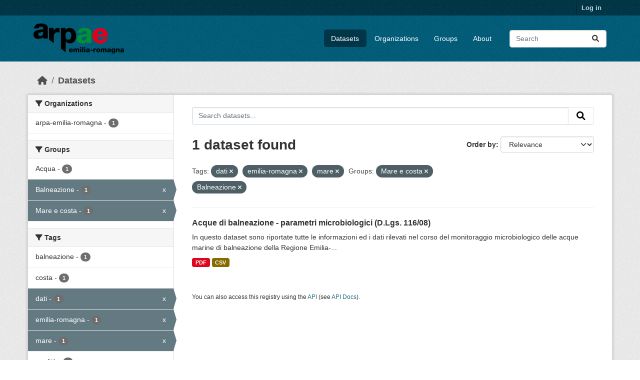

--- FILE ---
content_type: text/html; charset=utf-8
request_url: https://dati.arpae.it/dataset?tags=dati&tags=emilia-romagna&tags=mare&groups=mare-e-costa&groups=balneazione
body_size: 5474
content:
<!DOCTYPE html>
<!--[if IE 9]> <html lang="en" class="ie9"> <![endif]-->
<!--[if gt IE 8]><!--> <html lang="en"  > <!--<![endif]-->
  <head>
    <meta charset="utf-8" />
      <meta name="csrf_field_name" content="_csrf_token" />
      <meta name="_csrf_token" content="IjdjNWFmMGI1MDAyOThmY2VhN2Y4ZDU5NDYxMmQyM2M1MWJmNmViNzci.aXFJNA.V9gMfj41ML5JES-Q1fML1Rum7dw" />

      <meta name="generator" content="ckan 2.10.8" />
      <meta name="viewport" content="width=device-width, initial-scale=1.0">
    <title>Dataset - Dati Arpae</title>

    
    
    <link rel="shortcut icon" href="https://www.arpae.it/favicon.ico" />
    
    
        <link rel="alternate" type="text/n3" href="https://dati.arpae.it/dcat/catalog/n3"/>
        <link rel="alternate" type="text/turtle" href="https://dati.arpae.it/dcat/catalog/ttl"/>
        <link rel="alternate" type="application/rdf+xml" href="https://dati.arpae.it/dcat/catalog/xml"/>
        <link rel="alternate" type="application/ld+json" href="https://dati.arpae.it/dcat/catalog/jsonld"/>
    

      
      
      
    

    
      
      
    

    
    <link href="/webassets/base/f7794699_main.css" rel="stylesheet"/><style>
        section.featured.media-overlay.hidden-xs { display: none }
      </style>
    
  </head>

  
  <body data-site-root="https://dati.arpae.it/" data-locale-root="https://dati.arpae.it/" >

    
    <div class="visually-hidden-focusable"><a href="#content">Skip to main content</a></div>
  

  
    

 
<div class="account-masthead">
  <div class="container">
     
    <nav class="account not-authed" aria-label="Account">
      <ul class="list-unstyled">
        
<li><a href="/user/login">Log in</a></li>

      </ul>
    </nav>
     
  </div>
</div>

<header class="masthead">
  <div class="container">
      
    <nav class="navbar navbar-expand-lg navbar-light">
      <hgroup class="header-image navbar-left">

      
      
      <a class="logo" href="/">
        <img src="https://apps.arpae.it/libs/arpae-logo/arpae.png" alt="Dati Arpae"
          title="Dati Arpae" />
      </a>
      
      

       </hgroup>
      <button class="navbar-toggler" type="button" data-bs-toggle="collapse" data-bs-target="#main-navigation-toggle"
        aria-controls="main-navigation-toggle" aria-expanded="false" aria-label="Toggle navigation">
        <span class="fa fa-bars text-white"></span>
      </button>

      <div class="main-navbar collapse navbar-collapse" id="main-navigation-toggle">
        <ul class="navbar-nav ms-auto mb-2 mb-lg-0">
          
            
              
              

		          <li class="active"><a href="/dataset/">Datasets</a></li><li><a href="/organization/">Organizations</a></li><li><a href="/group/">Groups</a></li><li><a href="/about">About</a></li>
	          
          </ul>

      
      
          <form class="d-flex site-search" action="/dataset/" method="get">
              <label class="d-none" for="field-sitewide-search">Search Datasets...</label>
              <input id="field-sitewide-search" class="form-control me-2"  type="text" name="q" placeholder="Search" aria-label="Search datasets..."/>
              <button class="btn" type="submit" aria-label="Submit"><i class="fa fa-search"></i></button>
          </form>
      
      </div>
    </nav>
  </div>
</header>

  
    <div class="main">
      <div id="content" class="container">
        
          
            <div class="flash-messages">
              
                
              
            </div>
          

          
            <div class="toolbar" role="navigation" aria-label="Breadcrumb">
              
                
                  <ol class="breadcrumb">
                    
<li class="home"><a href="/" aria-label="Home"><i class="fa fa-home"></i><span> Home</span></a></li>
                    
  <li class="active"><a href="/dataset/">Datasets</a></li>

                  </ol>
                
              
            </div>
          

          <div class="row wrapper">
            
            
            

            
              <aside class="secondary col-md-3">
                
                
  <div class="filters">
    <div>
      
        

    
    
	
	    
		<section class="module module-narrow module-shallow">
		    
			<h2 class="module-heading">
			    <i class="fa fa-filter"></i>
			    Organizations
			</h2>
		    
		    
			
			    
				<nav aria-label="Organizations">
				    <ul class="list-unstyled nav nav-simple nav-facet">
					
					    
					    
					    
					    
					    <li class="nav-item ">
						<a href="/dataset/?tags=dati&amp;tags=emilia-romagna&amp;tags=mare&amp;groups=mare-e-costa&amp;groups=balneazione&amp;organization=arpa-emilia-romagna" title="">
						    <span class="item-label">arpa-emilia-romagna</span>
						    <span class="hidden separator"> - </span>
						    <span class="item-count badge">1</span>
							
						</a>
					    </li>
					
				    </ul>
				</nav>

				<p class="module-footer">
				    
					
				    
				</p>
			    
			
		    
		</section>
	    
	
    

      
        

    
    
	
	    
		<section class="module module-narrow module-shallow">
		    
			<h2 class="module-heading">
			    <i class="fa fa-filter"></i>
			    Groups
			</h2>
		    
		    
			
			    
				<nav aria-label="Groups">
				    <ul class="list-unstyled nav nav-simple nav-facet">
					
					    
					    
					    
					    
					    <li class="nav-item ">
						<a href="/dataset/?tags=dati&amp;tags=emilia-romagna&amp;tags=mare&amp;groups=mare-e-costa&amp;groups=balneazione&amp;groups=acqua" title="">
						    <span class="item-label">Acqua</span>
						    <span class="hidden separator"> - </span>
						    <span class="item-count badge">1</span>
							
						</a>
					    </li>
					
					    
					    
					    
					    
					    <li class="nav-item  active">
						<a href="/dataset/?tags=dati&amp;tags=emilia-romagna&amp;tags=mare&amp;groups=mare-e-costa" title="">
						    <span class="item-label">Balneazione</span>
						    <span class="hidden separator"> - </span>
						    <span class="item-count badge">1</span>
							<span class="facet-close">x</span>
						</a>
					    </li>
					
					    
					    
					    
					    
					    <li class="nav-item  active">
						<a href="/dataset/?tags=dati&amp;tags=emilia-romagna&amp;tags=mare&amp;groups=balneazione" title="">
						    <span class="item-label">Mare e costa</span>
						    <span class="hidden separator"> - </span>
						    <span class="item-count badge">1</span>
							<span class="facet-close">x</span>
						</a>
					    </li>
					
				    </ul>
				</nav>

				<p class="module-footer">
				    
					
				    
				</p>
			    
			
		    
		</section>
	    
	
    

      
        

    
    
	
	    
		<section class="module module-narrow module-shallow">
		    
			<h2 class="module-heading">
			    <i class="fa fa-filter"></i>
			    Tags
			</h2>
		    
		    
			
			    
				<nav aria-label="Tags">
				    <ul class="list-unstyled nav nav-simple nav-facet">
					
					    
					    
					    
					    
					    <li class="nav-item ">
						<a href="/dataset/?tags=dati&amp;tags=emilia-romagna&amp;tags=mare&amp;groups=mare-e-costa&amp;groups=balneazione&amp;tags=balneazione" title="">
						    <span class="item-label">balneazione</span>
						    <span class="hidden separator"> - </span>
						    <span class="item-count badge">1</span>
							
						</a>
					    </li>
					
					    
					    
					    
					    
					    <li class="nav-item ">
						<a href="/dataset/?tags=dati&amp;tags=emilia-romagna&amp;tags=mare&amp;groups=mare-e-costa&amp;groups=balneazione&amp;tags=costa" title="">
						    <span class="item-label">costa</span>
						    <span class="hidden separator"> - </span>
						    <span class="item-count badge">1</span>
							
						</a>
					    </li>
					
					    
					    
					    
					    
					    <li class="nav-item  active">
						<a href="/dataset/?tags=emilia-romagna&amp;tags=mare&amp;groups=mare-e-costa&amp;groups=balneazione" title="">
						    <span class="item-label">dati</span>
						    <span class="hidden separator"> - </span>
						    <span class="item-count badge">1</span>
							<span class="facet-close">x</span>
						</a>
					    </li>
					
					    
					    
					    
					    
					    <li class="nav-item  active">
						<a href="/dataset/?tags=dati&amp;tags=mare&amp;groups=mare-e-costa&amp;groups=balneazione" title="">
						    <span class="item-label">emilia-romagna</span>
						    <span class="hidden separator"> - </span>
						    <span class="item-count badge">1</span>
							<span class="facet-close">x</span>
						</a>
					    </li>
					
					    
					    
					    
					    
					    <li class="nav-item  active">
						<a href="/dataset/?tags=dati&amp;tags=emilia-romagna&amp;groups=mare-e-costa&amp;groups=balneazione" title="">
						    <span class="item-label">mare</span>
						    <span class="hidden separator"> - </span>
						    <span class="item-count badge">1</span>
							<span class="facet-close">x</span>
						</a>
					    </li>
					
					    
					    
					    
					    
					    <li class="nav-item ">
						<a href="/dataset/?tags=dati&amp;tags=emilia-romagna&amp;tags=mare&amp;groups=mare-e-costa&amp;groups=balneazione&amp;tags=qualit%C3%A0" title="">
						    <span class="item-label">qualità</span>
						    <span class="hidden separator"> - </span>
						    <span class="item-count badge">1</span>
							
						</a>
					    </li>
					
				    </ul>
				</nav>

				<p class="module-footer">
				    
					
				    
				</p>
			    
			
		    
		</section>
	    
	
    

      
        

    
    
	
	    
		<section class="module module-narrow module-shallow">
		    
			<h2 class="module-heading">
			    <i class="fa fa-filter"></i>
			    Formats
			</h2>
		    
		    
			
			    
				<nav aria-label="Formats">
				    <ul class="list-unstyled nav nav-simple nav-facet">
					
					    
					    
					    
					    
					    <li class="nav-item ">
						<a href="/dataset/?tags=dati&amp;tags=emilia-romagna&amp;tags=mare&amp;groups=mare-e-costa&amp;groups=balneazione&amp;res_format=CSV" title="">
						    <span class="item-label">CSV</span>
						    <span class="hidden separator"> - </span>
						    <span class="item-count badge">1</span>
							
						</a>
					    </li>
					
					    
					    
					    
					    
					    <li class="nav-item ">
						<a href="/dataset/?tags=dati&amp;tags=emilia-romagna&amp;tags=mare&amp;groups=mare-e-costa&amp;groups=balneazione&amp;res_format=PDF" title="">
						    <span class="item-label">PDF</span>
						    <span class="hidden separator"> - </span>
						    <span class="item-count badge">1</span>
							
						</a>
					    </li>
					
				    </ul>
				</nav>

				<p class="module-footer">
				    
					
				    
				</p>
			    
			
		    
		</section>
	    
	
    

      
        

    
    
	
	    
		<section class="module module-narrow module-shallow">
		    
			<h2 class="module-heading">
			    <i class="fa fa-filter"></i>
			    Licenses
			</h2>
		    
		    
			
			    
				<nav aria-label="Licenses">
				    <ul class="list-unstyled nav nav-simple nav-facet">
					
					    
					    
					    
					    
					    <li class="nav-item ">
						<a href="/dataset/?tags=dati&amp;tags=emilia-romagna&amp;tags=mare&amp;groups=mare-e-costa&amp;groups=balneazione&amp;license_id=cc-by" title="Creative Commons Attribution">
						    <span class="item-label">Creative Commons...</span>
						    <span class="hidden separator"> - </span>
						    <span class="item-count badge">1</span>
							
						</a>
					    </li>
					
				    </ul>
				</nav>

				<p class="module-footer">
				    
					
				    
				</p>
			    
			
		    
		</section>
	    
	
    

      
    </div>
    <a class="close no-text hide-filters"><i class="fa fa-times-circle"></i><span class="text">close</span></a>
  </div>

              </aside>
            

            
              <div class="primary col-md-9 col-xs-12" role="main">
                
                
  <section class="module">
    <div class="module-content">
      
        
      
      
        
        
        







<form id="dataset-search-form" class="search-form" method="get" data-module="select-switch">

  
    <div class="input-group search-input-group">
      <input aria-label="Search datasets..." id="field-giant-search" type="text" class="form-control input-lg" name="q" value="" autocomplete="off" placeholder="Search datasets...">
      
      <button class="btn btn-default btn-lg" type="submit" value="search" aria-label="Submit">
        <i class="fa fa-search"></i>
      </button>
      
    </div>
  

  
    <span>






<input type="hidden" name="tags" value="dati" />





<input type="hidden" name="tags" value="emilia-romagna" />





<input type="hidden" name="tags" value="mare" />





<input type="hidden" name="groups" value="mare-e-costa" />





<input type="hidden" name="groups" value="balneazione" />



</span>
  

  
    
      <div class="form-group control-order-by">
        <label for="field-order-by">Order by</label>
        <select id="field-order-by" name="sort" class="form-control form-select">
          
            
              <option value="score desc, metadata_modified desc" selected="selected">Relevance</option>
            
          
            
              <option value="title_string asc">Name Ascending</option>
            
          
            
              <option value="title_string desc">Name Descending</option>
            
          
            
              <option value="metadata_modified desc">Last Modified</option>
            
          
            
          
        </select>
        
        <button class="btn btn-default js-hide" type="submit">Go</button>
        
      </div>
    
  

  
    
      <h1>

  
  
  
  

1 dataset found</h1>
    
  

  
    
      <p class="filter-list">
        
          
          <span class="facet">Tags:</span>
          
            <span class="filtered pill">dati
              <a href="/dataset/?tags=emilia-romagna&amp;tags=mare&amp;groups=mare-e-costa&amp;groups=balneazione" class="remove" title="Remove"><i class="fa fa-times"></i></a>
            </span>
          
            <span class="filtered pill">emilia-romagna
              <a href="/dataset/?tags=dati&amp;tags=mare&amp;groups=mare-e-costa&amp;groups=balneazione" class="remove" title="Remove"><i class="fa fa-times"></i></a>
            </span>
          
            <span class="filtered pill">mare
              <a href="/dataset/?tags=dati&amp;tags=emilia-romagna&amp;groups=mare-e-costa&amp;groups=balneazione" class="remove" title="Remove"><i class="fa fa-times"></i></a>
            </span>
          
        
          
          <span class="facet">Groups:</span>
          
            <span class="filtered pill">Mare e costa
              <a href="/dataset/?tags=dati&amp;tags=emilia-romagna&amp;tags=mare&amp;groups=balneazione" class="remove" title="Remove"><i class="fa fa-times"></i></a>
            </span>
          
            <span class="filtered pill">Balneazione
              <a href="/dataset/?tags=dati&amp;tags=emilia-romagna&amp;tags=mare&amp;groups=mare-e-costa" class="remove" title="Remove"><i class="fa fa-times"></i></a>
            </span>
          
        
      </p>
      <a class="show-filters btn btn-default">Filter Results</a>
    
  

</form>




      
      
        

  
    <ul class="dataset-list list-unstyled">
    	
	      
	        




  <li class="dataset-item">
    
      <div class="dataset-content">
        
          <h2 class="dataset-heading">
            
              
            
            
    <a href="/dataset/acque-di-balneazione-dati-monitoraggio-microbiologico" title="Acque di balneazione - parametri microbiologici (D.Lgs. 116/08)">
      Acque di balneazione - parametri microbiologici (D.Lgs. 116/08)
    </a>
            
            
              
              
            
          </h2>
        
        
          
            <div>In questo dataset sono riportate tutte le informazioni ed i dati rilevati nel corso del monitoraggio microbiologico delle acque marine di balneazione della Regione Emilia-...</div>
          
        
      </div>
      
        
          
            <ul class="dataset-resources list-unstyled">
              
                
                <li>
                  <a href="/dataset/acque-di-balneazione-dati-monitoraggio-microbiologico" class="badge badge-default" data-format="pdf">PDF</a>
                </li>
                
                <li>
                  <a href="/dataset/acque-di-balneazione-dati-monitoraggio-microbiologico" class="badge badge-default" data-format="csv">CSV</a>
                </li>
                
              
            </ul>
          
        
      
    
  </li>

	      
	    
    </ul>
  

      
    </div>

    
      
    
  </section>

  
    <section class="module">
      <div class="module-content">
        
          <small>
            
            
            
          You can also access this registry using the <a href="/api/3">API</a> (see <a href="https://docs.ckan.org/en/2.10/api/">API Docs</a>).
          </small>
        
      </div>
    </section>
  

              </div>
            
          </div>
        
      </div>
    </div>
  
    <footer class="site-footer">
  <div class="container">
    
    <div class="row">
      <div class="col-md-8 footer-links">
        
          <ul class="list-unstyled">
            
              <li><a href="/about">About Dati Arpae</a></li>
            
          </ul>
          <ul class="list-unstyled">
            
              
              <li><a href="https://docs.ckan.org/en/2.10/api/">CKAN API</a></li>
              <li><a href="https://www.ckan.org/">CKAN Association</a></li>
              <li><a href="https://www.opendefinition.org/od/"><img src="/base/images/od_80x15_blue.png" alt="Open Data"></a></li>
            
          </ul>
        
      </div>
      <div class="col-md-4 attribution">
        
          <p><strong>Powered by</strong> <a class="hide-text ckan-footer-logo" href="http://ckan.org">CKAN</a></p>
        
        
          
<form class="lang-select" action="/util/redirect" data-module="select-switch" method="POST">
  
<input type="hidden" name="_csrf_token" value="IjdjNWFmMGI1MDAyOThmY2VhN2Y4ZDU5NDYxMmQyM2M1MWJmNmViNzci.aXFJNA.V9gMfj41ML5JES-Q1fML1Rum7dw"/> 
  <div class="form-group">
    <label for="field-lang-select">Language</label>
    <select id="field-lang-select" name="url" data-module="autocomplete" data-module-dropdown-class="lang-dropdown" data-module-container-class="lang-container">
      
        <option value="/en/dataset?tags=dati&amp;tags=emilia-romagna&amp;tags=mare&amp;groups=mare-e-costa&amp;groups=balneazione" selected="selected">
          English
        </option>
      
        <option value="/tr/dataset?tags=dati&amp;tags=emilia-romagna&amp;tags=mare&amp;groups=mare-e-costa&amp;groups=balneazione" >
          Türkçe
        </option>
      
        <option value="/ko_KR/dataset?tags=dati&amp;tags=emilia-romagna&amp;tags=mare&amp;groups=mare-e-costa&amp;groups=balneazione" >
          한국어 (대한민국)
        </option>
      
        <option value="/ca/dataset?tags=dati&amp;tags=emilia-romagna&amp;tags=mare&amp;groups=mare-e-costa&amp;groups=balneazione" >
          català
        </option>
      
        <option value="/cs_CZ/dataset?tags=dati&amp;tags=emilia-romagna&amp;tags=mare&amp;groups=mare-e-costa&amp;groups=balneazione" >
          čeština (Česko)
        </option>
      
        <option value="/km/dataset?tags=dati&amp;tags=emilia-romagna&amp;tags=mare&amp;groups=mare-e-costa&amp;groups=balneazione" >
          ខ្មែរ
        </option>
      
        <option value="/hu/dataset?tags=dati&amp;tags=emilia-romagna&amp;tags=mare&amp;groups=mare-e-costa&amp;groups=balneazione" >
          magyar
        </option>
      
        <option value="/pt_BR/dataset?tags=dati&amp;tags=emilia-romagna&amp;tags=mare&amp;groups=mare-e-costa&amp;groups=balneazione" >
          português (Brasil)
        </option>
      
        <option value="/lv/dataset?tags=dati&amp;tags=emilia-romagna&amp;tags=mare&amp;groups=mare-e-costa&amp;groups=balneazione" >
          latviešu
        </option>
      
        <option value="/ro/dataset?tags=dati&amp;tags=emilia-romagna&amp;tags=mare&amp;groups=mare-e-costa&amp;groups=balneazione" >
          română
        </option>
      
        <option value="/es_AR/dataset?tags=dati&amp;tags=emilia-romagna&amp;tags=mare&amp;groups=mare-e-costa&amp;groups=balneazione" >
          español (Argentina)
        </option>
      
        <option value="/ru/dataset?tags=dati&amp;tags=emilia-romagna&amp;tags=mare&amp;groups=mare-e-costa&amp;groups=balneazione" >
          русский
        </option>
      
        <option value="/th/dataset?tags=dati&amp;tags=emilia-romagna&amp;tags=mare&amp;groups=mare-e-costa&amp;groups=balneazione" >
          ไทย
        </option>
      
        <option value="/eu/dataset?tags=dati&amp;tags=emilia-romagna&amp;tags=mare&amp;groups=mare-e-costa&amp;groups=balneazione" >
          euskara
        </option>
      
        <option value="/no/dataset?tags=dati&amp;tags=emilia-romagna&amp;tags=mare&amp;groups=mare-e-costa&amp;groups=balneazione" >
          norsk
        </option>
      
        <option value="/es/dataset?tags=dati&amp;tags=emilia-romagna&amp;tags=mare&amp;groups=mare-e-costa&amp;groups=balneazione" >
          español
        </option>
      
        <option value="/nl/dataset?tags=dati&amp;tags=emilia-romagna&amp;tags=mare&amp;groups=mare-e-costa&amp;groups=balneazione" >
          Nederlands
        </option>
      
        <option value="/sq/dataset?tags=dati&amp;tags=emilia-romagna&amp;tags=mare&amp;groups=mare-e-costa&amp;groups=balneazione" >
          shqip
        </option>
      
        <option value="/pl/dataset?tags=dati&amp;tags=emilia-romagna&amp;tags=mare&amp;groups=mare-e-costa&amp;groups=balneazione" >
          polski
        </option>
      
        <option value="/ar/dataset?tags=dati&amp;tags=emilia-romagna&amp;tags=mare&amp;groups=mare-e-costa&amp;groups=balneazione" >
          العربية
        </option>
      
        <option value="/da_DK/dataset?tags=dati&amp;tags=emilia-romagna&amp;tags=mare&amp;groups=mare-e-costa&amp;groups=balneazione" >
          dansk (Danmark)
        </option>
      
        <option value="/it/dataset?tags=dati&amp;tags=emilia-romagna&amp;tags=mare&amp;groups=mare-e-costa&amp;groups=balneazione" >
          italiano
        </option>
      
        <option value="/fi/dataset?tags=dati&amp;tags=emilia-romagna&amp;tags=mare&amp;groups=mare-e-costa&amp;groups=balneazione" >
          suomi
        </option>
      
        <option value="/el/dataset?tags=dati&amp;tags=emilia-romagna&amp;tags=mare&amp;groups=mare-e-costa&amp;groups=balneazione" >
          Ελληνικά
        </option>
      
        <option value="/zh_Hant_TW/dataset?tags=dati&amp;tags=emilia-romagna&amp;tags=mare&amp;groups=mare-e-costa&amp;groups=balneazione" >
          中文 (繁體, 台灣)
        </option>
      
        <option value="/id/dataset?tags=dati&amp;tags=emilia-romagna&amp;tags=mare&amp;groups=mare-e-costa&amp;groups=balneazione" >
          Indonesia
        </option>
      
        <option value="/am/dataset?tags=dati&amp;tags=emilia-romagna&amp;tags=mare&amp;groups=mare-e-costa&amp;groups=balneazione" >
          አማርኛ
        </option>
      
        <option value="/is/dataset?tags=dati&amp;tags=emilia-romagna&amp;tags=mare&amp;groups=mare-e-costa&amp;groups=balneazione" >
          íslenska
        </option>
      
        <option value="/pt_PT/dataset?tags=dati&amp;tags=emilia-romagna&amp;tags=mare&amp;groups=mare-e-costa&amp;groups=balneazione" >
          português (Portugal)
        </option>
      
        <option value="/bg/dataset?tags=dati&amp;tags=emilia-romagna&amp;tags=mare&amp;groups=mare-e-costa&amp;groups=balneazione" >
          български
        </option>
      
        <option value="/de/dataset?tags=dati&amp;tags=emilia-romagna&amp;tags=mare&amp;groups=mare-e-costa&amp;groups=balneazione" >
          Deutsch
        </option>
      
        <option value="/mk/dataset?tags=dati&amp;tags=emilia-romagna&amp;tags=mare&amp;groups=mare-e-costa&amp;groups=balneazione" >
          македонски
        </option>
      
        <option value="/sl/dataset?tags=dati&amp;tags=emilia-romagna&amp;tags=mare&amp;groups=mare-e-costa&amp;groups=balneazione" >
          slovenščina
        </option>
      
        <option value="/en_AU/dataset?tags=dati&amp;tags=emilia-romagna&amp;tags=mare&amp;groups=mare-e-costa&amp;groups=balneazione" >
          English (Australia)
        </option>
      
        <option value="/lt/dataset?tags=dati&amp;tags=emilia-romagna&amp;tags=mare&amp;groups=mare-e-costa&amp;groups=balneazione" >
          lietuvių
        </option>
      
        <option value="/mn_MN/dataset?tags=dati&amp;tags=emilia-romagna&amp;tags=mare&amp;groups=mare-e-costa&amp;groups=balneazione" >
          монгол (Монгол)
        </option>
      
        <option value="/sv/dataset?tags=dati&amp;tags=emilia-romagna&amp;tags=mare&amp;groups=mare-e-costa&amp;groups=balneazione" >
          svenska
        </option>
      
        <option value="/bs/dataset?tags=dati&amp;tags=emilia-romagna&amp;tags=mare&amp;groups=mare-e-costa&amp;groups=balneazione" >
          bosanski
        </option>
      
        <option value="/sr_Latn/dataset?tags=dati&amp;tags=emilia-romagna&amp;tags=mare&amp;groups=mare-e-costa&amp;groups=balneazione" >
          srpski (latinica)
        </option>
      
        <option value="/fr/dataset?tags=dati&amp;tags=emilia-romagna&amp;tags=mare&amp;groups=mare-e-costa&amp;groups=balneazione" >
          français
        </option>
      
        <option value="/sr/dataset?tags=dati&amp;tags=emilia-romagna&amp;tags=mare&amp;groups=mare-e-costa&amp;groups=balneazione" >
          српски
        </option>
      
        <option value="/he/dataset?tags=dati&amp;tags=emilia-romagna&amp;tags=mare&amp;groups=mare-e-costa&amp;groups=balneazione" >
          עברית
        </option>
      
        <option value="/hr/dataset?tags=dati&amp;tags=emilia-romagna&amp;tags=mare&amp;groups=mare-e-costa&amp;groups=balneazione" >
          hrvatski
        </option>
      
        <option value="/zh_Hans_CN/dataset?tags=dati&amp;tags=emilia-romagna&amp;tags=mare&amp;groups=mare-e-costa&amp;groups=balneazione" >
          中文 (简体, 中国)
        </option>
      
        <option value="/en_GB/dataset?tags=dati&amp;tags=emilia-romagna&amp;tags=mare&amp;groups=mare-e-costa&amp;groups=balneazione" >
          English (United Kingdom)
        </option>
      
        <option value="/vi/dataset?tags=dati&amp;tags=emilia-romagna&amp;tags=mare&amp;groups=mare-e-costa&amp;groups=balneazione" >
          Tiếng Việt
        </option>
      
        <option value="/uk_UA/dataset?tags=dati&amp;tags=emilia-romagna&amp;tags=mare&amp;groups=mare-e-costa&amp;groups=balneazione" >
          українська (Україна)
        </option>
      
        <option value="/nb_NO/dataset?tags=dati&amp;tags=emilia-romagna&amp;tags=mare&amp;groups=mare-e-costa&amp;groups=balneazione" >
          norsk bokmål (Norge)
        </option>
      
        <option value="/uk/dataset?tags=dati&amp;tags=emilia-romagna&amp;tags=mare&amp;groups=mare-e-costa&amp;groups=balneazione" >
          українська
        </option>
      
        <option value="/ja/dataset?tags=dati&amp;tags=emilia-romagna&amp;tags=mare&amp;groups=mare-e-costa&amp;groups=balneazione" >
          日本語
        </option>
      
        <option value="/my_MM/dataset?tags=dati&amp;tags=emilia-romagna&amp;tags=mare&amp;groups=mare-e-costa&amp;groups=balneazione" >
          မြန်မာ (မြန်မာ)
        </option>
      
        <option value="/fa_IR/dataset?tags=dati&amp;tags=emilia-romagna&amp;tags=mare&amp;groups=mare-e-costa&amp;groups=balneazione" >
          فارسی (ایران)
        </option>
      
        <option value="/sk/dataset?tags=dati&amp;tags=emilia-romagna&amp;tags=mare&amp;groups=mare-e-costa&amp;groups=balneazione" >
          slovenčina
        </option>
      
        <option value="/gl_ES/dataset?tags=dati&amp;tags=emilia-romagna&amp;tags=mare&amp;groups=mare-e-costa&amp;groups=balneazione" >
          galego (España)
        </option>
      
        <option value="/ne/dataset?tags=dati&amp;tags=emilia-romagna&amp;tags=mare&amp;groups=mare-e-costa&amp;groups=balneazione" >
          नेपाली
        </option>
      
        <option value="/gl/dataset?tags=dati&amp;tags=emilia-romagna&amp;tags=mare&amp;groups=mare-e-costa&amp;groups=balneazione" >
          galego
        </option>
      
        <option value="/tl/dataset?tags=dati&amp;tags=emilia-romagna&amp;tags=mare&amp;groups=mare-e-costa&amp;groups=balneazione" >
          Filipino (Pilipinas)
        </option>
      
    </select>
  </div>
  <button class="btn btn-default d-none " type="submit">Go</button>
</form>


        
      </div>
    </div>
    
  </div>
</footer>
  
  
  
  
  
    

      

    
    
    <link href="/webassets/vendor/f3b8236b_select2.css" rel="stylesheet"/>
<link href="/webassets/vendor/d05bf0e7_fontawesome.css" rel="stylesheet"/>
    <script src="/webassets/vendor/8c3c143a_jquery.js" type="text/javascript"></script>
<script src="/webassets/vendor/9cf42cfd_vendor.js" type="text/javascript"></script>
<script src="/webassets/vendor/6d1ad7e6_bootstrap.js" type="text/javascript"></script>
<script src="/webassets/base/6fddaa3f_main.js" type="text/javascript"></script>
<script src="/webassets/base/0d750fad_ckan.js" type="text/javascript"></script>
  </body>
</html>